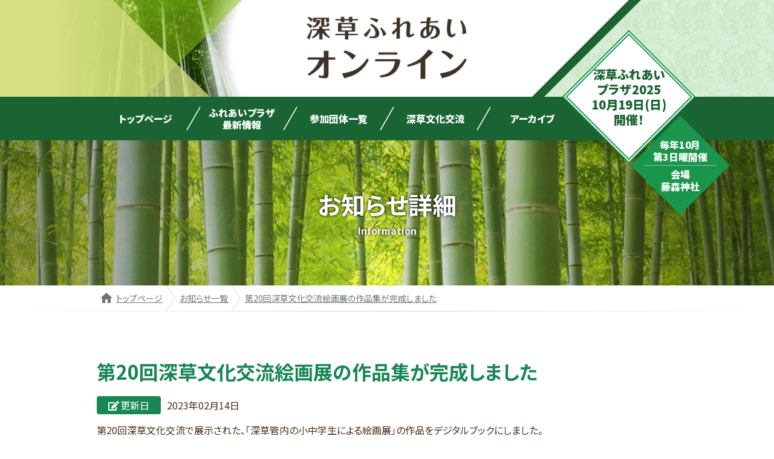

--- FILE ---
content_type: text/html; charset=UTF-8
request_url: https://fukakusafureai.com/2023/2343/
body_size: 4600
content:
<!DOCTYPE html>
<html lang="ja">
<head>
<!-- Global site tag (gtag.js) - Google Analytics -->
<script async src="https://www.googletagmanager.com/gtag/js?id=G-LJNGX4XNQ2"></script>
<script>
  window.dataLayer = window.dataLayer || [];
  function gtag(){dataLayer.push(arguments);}
  gtag('js', new Date());

  gtag('config', 'G-LJNGX4XNQ2');
</script>
  <meta charset="UTF-8">
  <meta name="description" content="深草ふれあいオンラインへようこそ。当ホームページでは「深草ふれあいプラザ」や「深草文化交流」など、深草ふれあい事業の情報を随時更新しています。是非ご覧ください。">
  <meta name="keywords" content="">
  <meta name="format-detection" content="telephone=no">
  <meta name="viewport" content="initial-scale=1.0,width=device-width">
  <link href="https://cdn.jsdelivr.net/npm/magnific-popup@1.1.0/dist/magnific-popup.css" rel="stylesheet">
  <link href="https://cdn.jsdelivr.net/npm/slick-carousel@1.8.1/slick/slick.css" rel="stylesheet">
  <link href="https://fukakusafureai.com/site/wp-content/themes/fukakusa_theme/assets/css/main.min.css?220201" rel="stylesheet">
  <link href="https://fukakusafureai.com/site/wp-content/themes/fukakusa_theme/assets/css/local.min.css?220201" rel="stylesheet">
  <meta name="description" content="">
  <script nomodule>
window.MSInputMethodContext && document.documentMode && document.write('\
  <link href="https://cdn.jsdelivr.net/npm/bootstrap-ie11@5/css/bootstrap-ie11.min.css" rel="stylesheet">\
  <script src="https://polyfill.io/v3/polyfill.min.js?features=default%2CNumber.parseInt%2CNumber.parseFloat%2CArray.prototype.find%2CArray.prototype.includes" crossorigin="anonymous"><\/script>\
  <script src="https://cdn.jsdelivr.net/combine/npm/bootstrap@5.0.0-beta2/dist/js/bootstrap.bundle.min.js,npm/ie11-custom-properties@4,npm/element-qsa-scope@1"><\/script>\
');
  </script>
<title>第20回深草文化交流絵画展の作品集が完成しました | お知らせ | 深草ふれあいオンライン</title>
<meta name='robots' content='max-image-preview:large' />
<link rel="alternate" type="application/rss+xml" title="深草ふれあいオンライン &raquo; 第20回深草文化交流絵画展の作品集が完成しました のコメントのフィード" href="https://fukakusafureai.com/2023/2343/feed/" />
<link rel='stylesheet' id='wp-block-library-css'  href='https://fukakusafureai.com/site/wp-includes/css/dist/block-library/style.min.css?ver=5.9.2' type='text/css' media='all' />
<style id='global-styles-inline-css' type='text/css'>
body{--wp--preset--color--black: #000000;--wp--preset--color--cyan-bluish-gray: #abb8c3;--wp--preset--color--white: #ffffff;--wp--preset--color--pale-pink: #f78da7;--wp--preset--color--vivid-red: #cf2e2e;--wp--preset--color--luminous-vivid-orange: #ff6900;--wp--preset--color--luminous-vivid-amber: #fcb900;--wp--preset--color--light-green-cyan: #7bdcb5;--wp--preset--color--vivid-green-cyan: #00d084;--wp--preset--color--pale-cyan-blue: #8ed1fc;--wp--preset--color--vivid-cyan-blue: #0693e3;--wp--preset--color--vivid-purple: #9b51e0;--wp--preset--gradient--vivid-cyan-blue-to-vivid-purple: linear-gradient(135deg,rgba(6,147,227,1) 0%,rgb(155,81,224) 100%);--wp--preset--gradient--light-green-cyan-to-vivid-green-cyan: linear-gradient(135deg,rgb(122,220,180) 0%,rgb(0,208,130) 100%);--wp--preset--gradient--luminous-vivid-amber-to-luminous-vivid-orange: linear-gradient(135deg,rgba(252,185,0,1) 0%,rgba(255,105,0,1) 100%);--wp--preset--gradient--luminous-vivid-orange-to-vivid-red: linear-gradient(135deg,rgba(255,105,0,1) 0%,rgb(207,46,46) 100%);--wp--preset--gradient--very-light-gray-to-cyan-bluish-gray: linear-gradient(135deg,rgb(238,238,238) 0%,rgb(169,184,195) 100%);--wp--preset--gradient--cool-to-warm-spectrum: linear-gradient(135deg,rgb(74,234,220) 0%,rgb(151,120,209) 20%,rgb(207,42,186) 40%,rgb(238,44,130) 60%,rgb(251,105,98) 80%,rgb(254,248,76) 100%);--wp--preset--gradient--blush-light-purple: linear-gradient(135deg,rgb(255,206,236) 0%,rgb(152,150,240) 100%);--wp--preset--gradient--blush-bordeaux: linear-gradient(135deg,rgb(254,205,165) 0%,rgb(254,45,45) 50%,rgb(107,0,62) 100%);--wp--preset--gradient--luminous-dusk: linear-gradient(135deg,rgb(255,203,112) 0%,rgb(199,81,192) 50%,rgb(65,88,208) 100%);--wp--preset--gradient--pale-ocean: linear-gradient(135deg,rgb(255,245,203) 0%,rgb(182,227,212) 50%,rgb(51,167,181) 100%);--wp--preset--gradient--electric-grass: linear-gradient(135deg,rgb(202,248,128) 0%,rgb(113,206,126) 100%);--wp--preset--gradient--midnight: linear-gradient(135deg,rgb(2,3,129) 0%,rgb(40,116,252) 100%);--wp--preset--duotone--dark-grayscale: url('#wp-duotone-dark-grayscale');--wp--preset--duotone--grayscale: url('#wp-duotone-grayscale');--wp--preset--duotone--purple-yellow: url('#wp-duotone-purple-yellow');--wp--preset--duotone--blue-red: url('#wp-duotone-blue-red');--wp--preset--duotone--midnight: url('#wp-duotone-midnight');--wp--preset--duotone--magenta-yellow: url('#wp-duotone-magenta-yellow');--wp--preset--duotone--purple-green: url('#wp-duotone-purple-green');--wp--preset--duotone--blue-orange: url('#wp-duotone-blue-orange');--wp--preset--font-size--small: 13px;--wp--preset--font-size--medium: 20px;--wp--preset--font-size--large: 36px;--wp--preset--font-size--x-large: 42px;}.has-black-color{color: var(--wp--preset--color--black) !important;}.has-cyan-bluish-gray-color{color: var(--wp--preset--color--cyan-bluish-gray) !important;}.has-white-color{color: var(--wp--preset--color--white) !important;}.has-pale-pink-color{color: var(--wp--preset--color--pale-pink) !important;}.has-vivid-red-color{color: var(--wp--preset--color--vivid-red) !important;}.has-luminous-vivid-orange-color{color: var(--wp--preset--color--luminous-vivid-orange) !important;}.has-luminous-vivid-amber-color{color: var(--wp--preset--color--luminous-vivid-amber) !important;}.has-light-green-cyan-color{color: var(--wp--preset--color--light-green-cyan) !important;}.has-vivid-green-cyan-color{color: var(--wp--preset--color--vivid-green-cyan) !important;}.has-pale-cyan-blue-color{color: var(--wp--preset--color--pale-cyan-blue) !important;}.has-vivid-cyan-blue-color{color: var(--wp--preset--color--vivid-cyan-blue) !important;}.has-vivid-purple-color{color: var(--wp--preset--color--vivid-purple) !important;}.has-black-background-color{background-color: var(--wp--preset--color--black) !important;}.has-cyan-bluish-gray-background-color{background-color: var(--wp--preset--color--cyan-bluish-gray) !important;}.has-white-background-color{background-color: var(--wp--preset--color--white) !important;}.has-pale-pink-background-color{background-color: var(--wp--preset--color--pale-pink) !important;}.has-vivid-red-background-color{background-color: var(--wp--preset--color--vivid-red) !important;}.has-luminous-vivid-orange-background-color{background-color: var(--wp--preset--color--luminous-vivid-orange) !important;}.has-luminous-vivid-amber-background-color{background-color: var(--wp--preset--color--luminous-vivid-amber) !important;}.has-light-green-cyan-background-color{background-color: var(--wp--preset--color--light-green-cyan) !important;}.has-vivid-green-cyan-background-color{background-color: var(--wp--preset--color--vivid-green-cyan) !important;}.has-pale-cyan-blue-background-color{background-color: var(--wp--preset--color--pale-cyan-blue) !important;}.has-vivid-cyan-blue-background-color{background-color: var(--wp--preset--color--vivid-cyan-blue) !important;}.has-vivid-purple-background-color{background-color: var(--wp--preset--color--vivid-purple) !important;}.has-black-border-color{border-color: var(--wp--preset--color--black) !important;}.has-cyan-bluish-gray-border-color{border-color: var(--wp--preset--color--cyan-bluish-gray) !important;}.has-white-border-color{border-color: var(--wp--preset--color--white) !important;}.has-pale-pink-border-color{border-color: var(--wp--preset--color--pale-pink) !important;}.has-vivid-red-border-color{border-color: var(--wp--preset--color--vivid-red) !important;}.has-luminous-vivid-orange-border-color{border-color: var(--wp--preset--color--luminous-vivid-orange) !important;}.has-luminous-vivid-amber-border-color{border-color: var(--wp--preset--color--luminous-vivid-amber) !important;}.has-light-green-cyan-border-color{border-color: var(--wp--preset--color--light-green-cyan) !important;}.has-vivid-green-cyan-border-color{border-color: var(--wp--preset--color--vivid-green-cyan) !important;}.has-pale-cyan-blue-border-color{border-color: var(--wp--preset--color--pale-cyan-blue) !important;}.has-vivid-cyan-blue-border-color{border-color: var(--wp--preset--color--vivid-cyan-blue) !important;}.has-vivid-purple-border-color{border-color: var(--wp--preset--color--vivid-purple) !important;}.has-vivid-cyan-blue-to-vivid-purple-gradient-background{background: var(--wp--preset--gradient--vivid-cyan-blue-to-vivid-purple) !important;}.has-light-green-cyan-to-vivid-green-cyan-gradient-background{background: var(--wp--preset--gradient--light-green-cyan-to-vivid-green-cyan) !important;}.has-luminous-vivid-amber-to-luminous-vivid-orange-gradient-background{background: var(--wp--preset--gradient--luminous-vivid-amber-to-luminous-vivid-orange) !important;}.has-luminous-vivid-orange-to-vivid-red-gradient-background{background: var(--wp--preset--gradient--luminous-vivid-orange-to-vivid-red) !important;}.has-very-light-gray-to-cyan-bluish-gray-gradient-background{background: var(--wp--preset--gradient--very-light-gray-to-cyan-bluish-gray) !important;}.has-cool-to-warm-spectrum-gradient-background{background: var(--wp--preset--gradient--cool-to-warm-spectrum) !important;}.has-blush-light-purple-gradient-background{background: var(--wp--preset--gradient--blush-light-purple) !important;}.has-blush-bordeaux-gradient-background{background: var(--wp--preset--gradient--blush-bordeaux) !important;}.has-luminous-dusk-gradient-background{background: var(--wp--preset--gradient--luminous-dusk) !important;}.has-pale-ocean-gradient-background{background: var(--wp--preset--gradient--pale-ocean) !important;}.has-electric-grass-gradient-background{background: var(--wp--preset--gradient--electric-grass) !important;}.has-midnight-gradient-background{background: var(--wp--preset--gradient--midnight) !important;}.has-small-font-size{font-size: var(--wp--preset--font-size--small) !important;}.has-medium-font-size{font-size: var(--wp--preset--font-size--medium) !important;}.has-large-font-size{font-size: var(--wp--preset--font-size--large) !important;}.has-x-large-font-size{font-size: var(--wp--preset--font-size--x-large) !important;}
</style>
<link rel="https://api.w.org/" href="https://fukakusafureai.com/wp-json/" /><link rel="alternate" type="application/json" href="https://fukakusafureai.com/wp-json/wp/v2/posts/2343" /><link rel="canonical" href="https://fukakusafureai.com/2023/2343/" />
<link rel="alternate" type="application/json+oembed" href="https://fukakusafureai.com/wp-json/oembed/1.0/embed?url=https%3A%2F%2Ffukakusafureai.com%2F2023%2F2343%2F" />
<link rel="alternate" type="text/xml+oembed" href="https://fukakusafureai.com/wp-json/oembed/1.0/embed?url=https%3A%2F%2Ffukakusafureai.com%2F2023%2F2343%2F&#038;format=xml" />
</head>
<body id="top" class=" ">
  <input id="drawer" class="drawer" type="checkbox">
  <header class="header">
    <h4 class="header__title">
      <a class="header__link" href="https://fukakusafureai.com">
        <img alt="深草ふれあいオンライン" src="https://fukakusafureai.com/site/wp-content/themes/fukakusa_theme/assets/images/header-title.png"></a>
    </h4>
    <nav class="plaza-nav">
      <a class="plaza-nav__link" href="https://fukakusafureai.com/2025/2892/">
        <h5 class="plaza-nav__title">深草ふれあい<br />
プラザ2025<br />
10月19日(日)<br />
開催！<br />
</h5>
      </a>
      <div class="plaza-nav__note">
        <p class="plaza-nav__text">毎年10月<br />
第3日曜開催</p>
        <hr class="plaza-nav__rule">
        <p class="plaza-nav__text">会場<br />
藤森神社</p>
      </div>
    </nav>
  </header>
  <hr>
  <main class="main">
    <h1 class="title">
      <picture class="title__image">
        <source srcset="https://fukakusafureai.com/site/wp-content/uploads/2021/12/title-image-720x360.jpg" media="(max-width: 767px)">
        <img alt="" src="https://fukakusafureai.com/site/wp-content/uploads/2021/12/title-image-1440x360.jpg">
      </picture>
      <span class="title__ja">お知らせ詳細</span>
      <span class="title__en">Information</span>
    </h1>
    <ol class="breadcrumbs">
      <li><a href="https://fukakusafureai.com">トップページ</a></li>
      <li><a href="https://fukakusafureai.com/info">お知らせ一覧</a></li>
      <li><a href="https://fukakusafureai.com/2023/2343/">第20回深草文化交流絵画展の作品集が完成しました</a></li>
    </ol>




<link rel="stylesheet" href="https://cdnjs.cloudflare.com/ajax/libs/font-awesome/5.15.4/css/all.min.css" integrity="sha512-1ycn6IcaQQ40/MKBW2W4Rhis/DbILU74C1vSrLJxCq57o941Ym01SwNsOMqvEBFlcgUa6xLiPY/NS5R+E6ztJQ==" crossorigin="anonymous" referrerpolicy="no-referrer" />
<link href="https://fukakusafureai.com/site/wp-content/themes/fukakusa_theme/style.css?220328" rel="stylesheet">

    <section class="py-5">
      <div class="container info-page full-img">
        <h2 class="single-title">第20回深草文化交流絵画展の作品集が完成しました</h2>
                <span class="update-label">更新日</span><time datetime="2023.02.14">2023年02月14日</time>
        <p><p>第20回深草文化交流で展示された、「深草管内の小中学生による絵画展」の作品をデジタルブックにしました。</p>
<p>作品に描いた深草の好きなところの理由や、作品の工夫したところ等、作品に込めたメッセージも一緒にご覧ください！</p>
<p>&nbsp;</p>
<p><span style="color: #ff6600;"><a style="color: #ff6600;" href="https://fukakusafureai.com/culture/2043/">＜詳細はこちらから＞</a></span></p>
</p>
        
        <div class="row mt-md-5">
          <div class="col-6">
            <p>&laquo; <a href="https://fukakusafureai.com/2022/2262/" rel="prev">ステージパフォーマンス動画の配信が始まりました</a></p>
          </div>
          <div class="col-6 text-end">
            <p><a href="https://fukakusafureai.com/2023/2347/" rel="next">「アーカイブ（深草文化交流）」を更新しました</a> &raquo;</p>
          </div>
        </div>

      </div>
    </section>

  </main>
  <hr>
  <nav class="nav">
    <label class="drawer__label" for="drawer">
      <div class="drawer__icon"></div>
    </label>
    <h4 class="nav__title">目次</h4>
    <ul class="nav__list">
      <li class="nav__item"><a class="nav__link " href="https://fukakusafureai.com/">トップページ</a></li>
      <li class="nav__item"><a class="nav__link " href="https://fukakusafureai.com/plaza_news/">ふれあいプラザ<br>最新情報</a></li>
      <li class="nav__item"><a class="nav__link " href="https://fukakusafureai.com/grouplist/">参加団体一覧</a></li>
      <li class="nav__item"><a class="nav__link " href="https://fukakusafureai.com/culture_news/">深草文化交流</a></li>
      <li class="nav__item"><a class="nav__link " href="https://fukakusafureai.com/archives/">アーカイブ</a></li>
    </ul>
    <nav class="sub">
      <ul class="sub__list">
        <li class="sub__item"><a class="sub__link " href="https://fukakusafureai.com/link/">リンク集</a></li>
        <li class="sub__item"><a class="sub__link " href="https://fukakusafureai.com/info/">お知らせ</a></li>
        <li class="sub__item"><a class="sub__link " href="#address">主催・お問合せ</a></li>
      </ul>
    </nav>
  </nav>
  <hr>
  <footer class="footer">
    <address id="address" class="address">
      <div class="address__row">
        <div class="address__col">
          <h5 class="address__title">主催</h5>
          <p class="address__text">深草ふれあい事業実行委員会<br>
            <a class="address__link" href="https://fukakusafureai.com/site/wp-content/uploads/2026/01/soshikizu.pdf" target="_blank" rel="noopener noreferrer">
              <span class="material-icons">description</span>
              実行委員会組織図（PDF）</a>
          </p>
        </div>
        <div class="address__col">
          <h5 class="address__title">お問合せ</h5>
          <p class="address__text">深草ふれあい事業実行委員会事務局<br>
            （深草支所まちづくり推進担当）</p>
          <p class="address__text">〒612-0861<br>
            京都市伏見区深草向畑町93-1 深草支所1階<br>
            TEL: 075-642-3203 / FAX: 075-641-0672</p>
        </div>
      </div>
    </address>
    <ul class="footer__nav">
      <li><a class="" href="https://fukakusafureai.com/">トップページ</a></li>
      <li><a class="" href="https://fukakusafureai.com/plaza_news/">ふれあいプラザ最新情報</a></li>
      <li><a class="" href="https://fukakusafureai.com/grouplist/">参加団体一覧</a></li>
      <li><a class="" href="https://fukakusafureai.com/culture_news/">深草文化交流</a></li>
      <li><a class="" href="https://fukakusafureai.com/archives/">アーカイブ</a></li>
      <li><a class="" href="https://fukakusafureai.com/link/">リンク集</a></li>
      <li><a class="" href="https://fukakusafureai.com/info/">お知らせ</a></li>
      <li><a class="" href="/site/wp-content/uploads/2021/12/privacy-211221.pdf" target="_blank">個人情報保護方針</a></li>
    </ul>
    <small class="footer__copyright">&copy; City of Kyoto. All rights reserved.</small>
  </footer>
  <hr>
  <nav class="jump-top"><a class="jump-top__link" href="#top">ページの先頭へ</a></nav>
  <script src="https://code.jquery.com/jquery-3.6.0.min.js"></script>
  <script src="https://cdn.jsdelivr.net/npm/bootstrap@5.1.3/dist/js/bootstrap.bundle.min.js"></script>
  <script src="https://cdn.jsdelivr.net/npm/magnific-popup@1.1.0/dist/jquery.magnific-popup.min.js"></script>
  <script src="https://cdn.jsdelivr.net/npm/slick-carousel@1.8.1/slick/slick.min.js"></script>
  <script src="https://cdn.jsdelivr.net/npm/ie11-custom-properties@4.1.0/ie11CustomProperties.min.js"></script>
  <script src="https://fukakusafureai.com/site/wp-content/themes/fukakusa_theme/assets/js/object-fit.min.js"></script>
  <script src="https://fukakusafureai.com/site/wp-content/themes/fukakusa_theme/assets/js/main.min.js?220201"></script>




  <script src="https://fukakusafureai.com/site/wp-content/themes/fukakusa_theme/script.js?220201"></script>




</body>
</html>


--- FILE ---
content_type: text/css
request_url: https://fukakusafureai.com/site/wp-content/themes/fukakusa_theme/assets/css/local.min.css?220201
body_size: 436
content:
.corner__list{background:linear-gradient(#e9ecef 1px,transparent 0) 0 0/auto 2em,linear-gradient(#f8f9fa 50%,transparent 0) 0 0/auto 4em;box-shadow:0 1px #e9ecef;flex-wrap:wrap;font-size:.875rem;line-height:2em;list-style:none;margin:0 0 2rem;padding-left:0}.corner__list a{overflow:hidden;text-overflow:ellipsis;white-space:nowrap;color:#6c757d;display:block;text-decoration:none}.corner__list a:before{content:"\e54e";display:inline-block;font:1rem Material Icons;line-height:inherit;margin:0 .5em;vertical-align:top}.corner__list a:hover{text-decoration:underline}.sub-title{border-left:1rem solid #198754;border-radius:.125rem;box-shadow:0 0 0 .0625rem #ced4da;padding:.5em}.thumb-link{display:block;position:relative}.thumb-caption{right:0;bottom:0;position:absolute;align-items:center;background:rgba(0,0,0,.4);border-radius:1em;color:#fff;display:flex;font-size:.75rem;margin:.5em;padding-right:1em;white-space:nowrap}@media (min-width:768px){.corner__list{display:flex}.corner__list li{width:22.5rem}}@media (min-width:992px){.corner__list li{width:20rem}}

--- FILE ---
content_type: text/css
request_url: https://fukakusafureai.com/site/wp-content/themes/fukakusa_theme/style.css?220328
body_size: 3133
content:
/*
  Theme Name: 深草ふれあいオンライン テーマ
  Author: MedaiaPlan.,Ltd
  Version: ver.1.0.0
*/

/*　共通　*/
.container { padding-left: 0; padding-right: 0; }
.over { white-space: nowrap; overflow: hidden; text-overflow: ellipsis; }
.aligncenter {
    display: block;
    margin: 0 auto;
}
.alignright { float: right; }
.alignleft { float: left; }
.date-select .btn { padding:0.3rem 0.5rem; font-size: 0.85rem; margin-bottom: 0.5rem; }
.orange { color: #ff6600; }
.crimson { color: #dc143c; }
.bold { font-weight: bold; }
.full-width { margin: 0 calc(50% - 50vw); width: 100vw; }
.full-img img { max-width: 100%!important; width: auto!important; height: auto!important; box-shadow: 2px 2px 7px -3px #404040; }
.center-wrap { text-align: center; }
.jcenter { justify-content: center; }
.line {
    display: inline-block;
    position: relative;
    padding: 0 1.0rem 0 1.4rem;
}
.line::before,
.line::after {
    position: absolute;
    top: 0.5rem;
    height: 2.5rem;
    content: '';
}
.line::before {
    border-left: solid 3px;
    left: 0;
    transform: rotate(-30deg);
}
.line::after {
    border-right: solid 3px;
    right: 0;
    transform: rotate(30deg);
  }
}


/* トップページ */
.link_bt_img { border-radius: 4px; }
.link_bt_img:hover { opacity: 0.7; transition: 1s; }


/* お知らせ詳細ページ */
.update-label::before {
  content: "\f044";
  font-family: "Font Awesome 5 Free";
  font-weight: 600;
  margin-right: 0.1rem;
 }

.update-label {
  background: #198754;
  color: #fff;
  padding: 0.2rem 1.2rem;
  margin-right: 10px;
  border-radius: 4px;
}

.info-page h2 {
  margin: 0 0 1.5rem;
  padding: 0.4rem;
  background: #198754;
  color: #fff;
}

h2.single-title  {
  margin: 0 0 1.5rem;
  padding: 0;
  background: none;
  color: #198754;
}

.info-page h3 {
  margin: 0 0 1.5rem;
  padding: 0.4rem 0 0.4rem 0.6rem;
  border-left: 7px solid #198754;
  border-bottom: 2px dashed #198754;
}

.info-page h4 {
  padding: 0.6rem 0 0.2rem 0.8rem;
  background: linear-gradient(transparent 80%, #198754 70%);
}

.info-page table {
  width:100%;
  border-right:#6b8e23 solid 1px;
  border-collapse: collapse;
}
.info-page table th {
  background:#6b8e23;
  color:#FFF;
  padding:10px 15px;
  border-right:#FFF solid 1px;
  border-bottom:#FFF solid 1px;
}
.info-page table th:last-child {
  border-right:#6b8e23 solid 1px;
}
.info-page table tbody th {
  background:#6b8e23;
  color:#FFF;
  padding:10px 15px;
  border-bottom:#FFF solid 1px;
  vertical-align:top;
}
.info-page table tbody tr:last-child th {
  border-bottom:#6b8e23 solid 1px;
}
.info-page table tbody td {
  background:#FFF;
  padding:10px 15px;
  border-left:#6b8e23 solid 1px;
  border-bottom:#6b8e23 solid 1px;
  vertical-align:top;
}


/* プラザ詳細ページ */
.alert-body { word-wrap: break-word; }
.block-link-wrap a { width: 100%; }
.corner_slider img { width: 100%; height: 200px; object-fit: cover; }
.badge.corner_count { padding:0.35em 0.6em; margin-left:1.0rem; font-size: 0.6em; font-weight: normal; }

.play-icon {
  position: absolute;
  display: flex;
  top: 50%;
  left: 50%;
  transform: translate(-50%, -50%);
  -webkit-transform: translate(-50%, -50%);
  -ms-transform: translate(-50%, -50%);
  object-fit: none !important;
}

.corner_slider { 
  width: 100%;
  height: 200px;
  object-fit: cover;
}


@keyframes blink {
  0% { box-shadow: 0 0 0.6rem #fff, 0 0 0.6rem #fff; }
  100% { box-shadow: 0 0 0.6rem #19964b, 0 0 0.6rem #19964b; }
}

.corner-item {
  transition: 0.4s;
}

.corner-item.is-active {
  animation:blink 1s ease-in-out infinite alternate;
}

.link-end { margin-left:0.3rem;color:red; font-size: 1.3rem; }

/* YouTube 中央・レスポンシブ */
.youtube {
  position:relative;
  width: 100%;
  max-width: 900px;
  text-align: center;
  margin-left: auto;
  margin-right: auto;
}

.youtube::before {
  content: "";
  display: block;
  width: 100%;
  padding-top: 56.25%;
}

.youtube iframe{
  position: absolute;
  top: 0;
  right: 0;
  width: 100%;
  height: 100%;
}

.slick-dots > li:first-child:last-child {
    display: none;
}


/* 団体一覧・詳細 スタイル */
.min-gutters { padding-left:6px!important; padding-right:6px!important; }
.group-list-cap { background: #f0e68c; padding: 6px 0; border-radius: 40px;}
.group-list-thumb-wrap  { overflow: hidden; border-radius: 8px; box-shadow: 3px 3px 9px -3px #404040; }
.group-list-thumb { width: 100%; border-radius: 8px; max-height:206px; height: auto; object-fit: cover; }
.group-list-thumb:hover { transform:scale(1.1,1.1); transition:1s all; overflow: hidden; }
.group-list-title { white-space: nowrap; overflow: hidden;text-overflow: ellipsis; margin-top:0.4rem; }
.group-link { padding:4px 20px; }

.group_slider_wrap .slick-slide { margin: 4px;  box-shadow: 0px 0px 2px 1px #cccccc; border-radius: 20px; }
.slick-track {  display: flex; justify-content: center; align-items: center; }
.group_slider img { height: 50vw; max-height: 500px; border-radius: 20px; }
.group_link_bt a { font-size: 1.2rem; font-weight: bold; padding: 0.8rem; }
.group_slider { margin-bottom: 2.5rem; }
.group_slider .slick-dots { top: 100%; bottom: auto; }
.group_slider .slick-dots button { box-shadow: 0 0 0 0.0625rem #196432; }
.group_slider .slick-dots .slick-active button { background: #196432; }

.group-mov-wrap { border: 4px solid #dc143c; padding: 30px; border-radius: 20px; }
.mov-fluid { width:100%; box-shadow: 3px 3px 9px -3px #404040; border-radius: 10px; }

.maru { display:inline-block; background:#19964b; padding:0.4rem 1.5rem; border-radius:40px; margin: 0 auto; color:#fff; }
.group-detail-wrap { margin-left:0!important; margin-right:0!important; border-top: 2px solid #116633; border-left: 2px solid #116633; border-right: 2px solid #116633; border-bottom: 1px solid #116633;}
.dt-label { padding:0.4rem; background:#19964b; color: #fff; text-align: center; border-bottom: 1px solid #116633; }
.dt-body { padding:0.4rem; background:#f5f5f5; border-bottom: 1px solid #19964b;  word-break: break-all; }
.dt-body a { word-wrap: break-word; }

/* Googlemap */
.map-wrapper {
  max-width: 100%;
  min-width: 280px;
  margin: 20px 0;
  padding: 4px;
  border: 1px solid #CCC;
}
.googlemap {
  position: relative;
  padding-bottom: 56.25%; /* 縦横比 16:9 */
  height: 0;
  overflow: hidden;
}
.googlemap iframe {
  position: absolute;
  top: 0;
  left: 0;
  width: 100%;
  height: 100%;
}


/* 文化交流 */
.culture-theme { text-align: center; color:#ff6600; }
.culture-report { background: #ebfaf0!important; }
.kaisai-day { font-size: 1.4rem; display: inline-block; }

.triangle {
  position: relative;
  display: inline-block;
  padding: 0.2rem 1rem;
  min-width: 5rem;
  max-width: 100%;
  background: #19964b;
  margin-right: 2rem;
}

.triangle :before {
  content: "";
  position: absolute;
  top: 0;
  left: 100%;
  border: 1.25rem solid transparent;/*吹き出しの縦幅*/
  border-left: 20px solid #19964b;/*吹き出しの横幅*/
}

.triangle-txt {
  margin: 0;/*リセットCSSありの場合いらない*/
  padding: 0;/*リセットCSSありの場合いらない*/
  color: #fff;
  font-weight: bold;
  font-size: 1.4rem;
}

.full-block {
  border-top: 1px solid #dfffeb;
  border-bottom: 1px solid #dfffeb;
  background: #dfffeb;
  padding: 0 0 1rem 0;
}

.state-title { background:#dc143c;color:#fff; padding:1rem; display:inline-block; border-bottom-left-radius: 10px; border-bottom-right-radius: 10px;  }
.detail-inner { background: #fff; margin: 0.5rem 0 0.5rem 2.5rem; padding: 0.5rem; }


/* リンク集 */
.link-block { border-bottom: 0.5px solid #d8d8d8; margin-bottom: 1.2rem; }
.link-title { background:#196432; color: #fff; text-align: center; padding: 0.5rem 0; }
.link-body { margin-bottom: 1.0rem; }
.link-body a::before { 
  font-family: "Font Awesome 5 Free";
  font-weight: 900;
  content: "\f0c1";
  margin-right: 0.3rem;
  display: inline-block;
  text-decoration: none;
}


/* SPスタイル 共通 */
@media screen and (min-width: 766px) { 
.sp-br { display: none; }
}
@media screen and (max-width: 767px) { 
.sp-br { display: block; }
}

@media screen and (max-width: 767px) {
body { font-size: 0.85rem; }
.h1 { font-size: calc(1.2rem + 1.0vw); }
.h3,h3,.h2,h2 { font-size: calc(1.0rem + 1.0vw); }
.h4,h4 { font-size: calc(0.75rem + 0.75vw); }
.h5,h5 { font-size: calc(0.7rem + 0.75vw); }
.h6 { font-size: calc(0.7rem + 0.7vw); }
.display-6 { font-size: calc(1.0rem + 1.0vw); }
}

@media screen and (max-width: 767px) {
.mt-5 { margin-top:2rem !important; }
.mb-5 { margin-bottom:2rem !important; }
.btn { font-size: 0.85rem; }
.sub-title { border-left: 0.3rem solid #198754; }
.list-group-item { padding-left: 0; padding-right: 0; }
.card-body { padding: 0.5rem; }
}

/* SPスタイル お知らせ詳細ページ */
@media screen and (max-width: 767px) { 
.info-page h2 { font-size: calc(1.0rem + 0.9vw); }
.info-page h3 { font-size: calc(0.8rem + 1.0vw); }
.info-page h4 { font-size: calc(0.7rem + 1.0vw); }
}

/* SPスタイル プラザ詳細ページ */
@media screen and (max-width: 767px) { 
.alert { padding: 0.5rem; }
.alert-body { text-align: left; word-wrap: break-word; }
}

/* SPスタイル 団体詳細ページ */
@media screen and (max-width: 991px) {
  .group-list-thumb { max-height:151px; height: auto; }
  .line::before,
  .line::after { top: 0.5rem; height: 2.0rem; }
}
@media screen and (max-width: 767px) {
  .group_slider_wrap { padding:20px 10px }
  .group_link_bt a { font-size: 0.9rem; padding: 0.4rem; }
  .group-mov-wrap { padding: 20px 10px; }
  .line::before,
  .line::after {  top: 0.3rem;height: 1.8rem; }
}
@media screen and (max-width: 511px) {
  .group-list-thumb { max-height:250px; height: auto; }
  .line::before,
  .line::after {  top: 0.3rem;height: 1.5rem; }
}

.free-space hr { margin:2.5rem 0 !important; }

/* SPスタイル 文化交流詳細ページ */
@media screen and (max-width: 767px) {
  .triangle { padding:0.2rem 0.5rem; min-width: 3rem; margin-right: 0.8rem; }
  .triangle :before { border: 0.85rem solid transparent; border-left: 10px solid #19964b; }
  .triangle-txt { font-size: 0.8rem; }
  .kaisai-day { font-size: 1.0rem; }
  .full-block { padding: 0; }
  .detail-inner { margin:0.5rem 0; }
}

/* SPスタイル リンク集 */
@media screen and (max-width: 767px) {
  .link-title { padding: 0.3rem 0; margin-bottom: 0.8rem; }
  .link-body { font-size: 0.9rem; margin-bottom: 0.6rem; }
}






/* IE用 */
@media (-ms-high-contrast: active), (-ms-high-contrast: none) {
  .header,
  .nav {
    width: 100%;
  }
  .nav {
    justify-content: flex-start;
  }
  .text-white {
    color: #fff!important;
  }
  .offset-md-1 {
    margin-left: 8.33333%!important;
  }
  .card-hack {
    display: block;
  }
  .center-wrap {
    text-align: center;
  }
  .ie-btn {
    width: 100%;
  }
  .ie-gap {
    padding-left: 1rem;
  }
}

--- FILE ---
content_type: application/javascript
request_url: https://fukakusafureai.com/site/wp-content/themes/fukakusa_theme/script.js?220201
body_size: 402
content:
/* ポップアップ */
$('[data-popup="image"]').magnificPopup({
  type: 'image',
});

$('.popup-group').each(function(index, element) {
  $(element).find('[data-popup="image"]').magnificPopup({
    gallery: { enabled: true },
    type: 'image',
  });
});

$('[data-popup="youtube"]').magnificPopup({
  type: 'iframe',
});

$('.popup-youtube').on('click',function(){
  var target = $(this).attr('data-id');
  $.magnificPopup.open({
    items: {
      src: '<div class="youtube"><iframe class="mfp-iframe" src="//www.youtube.com/embed//embed/' + target + '?rel=0&modestbranding=0&loop=1&playlist=' + target + '" frameborder="0" allowfullscreen=""></iframe></div>',
      type: 'inline',
      modal: true
    }
  });
});

/* カルーセル */
$('.corner_slider').slick({
  arrows: false,
  dots: true,
});

$('.group_slider').slick({
  arrows: true,
  dots: true,
  infinite: true,
  speed: 300,
  slidesToShow: 1,
  centerMode: true,
  variableWidth: true
});


--- FILE ---
content_type: application/javascript
request_url: https://fukakusafureai.com/site/wp-content/themes/fukakusa_theme/assets/js/main.min.js?220201
body_size: 1096
content:
"use strict";function _typeof(a){"@babel/helpers - typeof";return _typeof="function"==typeof Symbol&&"symbol"==typeof Symbol.iterator?function(a){return typeof a}:function(a){return a&&"function"==typeof Symbol&&a.constructor===Symbol&&a!==Symbol.prototype?"symbol":typeof a},_typeof(a)}/* スクロール */ /* CSS変数設定（スクロールバー除く画面幅） */ /* ヒーローイメージ */ /* アニメーション（新着情報） */ /* コーナーブロックへクラスを追加（hash付きの場合） */ /*  */$(window).on("scroll",function(){$("body").toggleClass("is-scrolled",80<$(window).scrollTop())}),$("a[href^=\"#\"]").on("click",function(a){var b=$(a.currentTarget.hash).offset();return b||(b={top:0,left:0}),$("html, body").animate({scrollTop:b.top},function(){$(".drawer").prop("checked",!1)}),!1}),$(window).on("resize",function(){$(":root").css("--vw","".concat(document.body.clientWidth,"px"))}).trigger("resize"),function(){1>=$(".hero__image").length||$(".hero").slick({autoplay:!0,autoplaySpeed:8e3,dots:!0,fade:!0})}(),function(){if("object"==("undefined"==typeof gsap?"undefined":_typeof(gsap))){var a=1,b=$(".news__chara").length,c=function(){var c=Math.floor(Math.random()*b)+1;c==a||($(".news__chara.chara-".concat(a)).animate({opacity:0}),$(".news__chara.chara-".concat(c)).animate({opacity:1}),a=c)};gsap.defaults({duration:.4,ease:"power1.inOut"}),gsap.timeline({repeat:-1,repeatDelay:4}).fromTo(".news__chara",{rotation:0},{rotation:5}).fromTo(".news__chara",{rotation:5},{rotation:-5,repeat:8,yoyo:!0}).fromTo(".news__chara",{rotation:-5},{rotation:0}).fromTo(".news__chara",{rotateY:0},{rotateY:360,onStart:c}).fromTo(".news__parts",{scaleX:1},{scaleX:1.1},0).fromTo(".news__parts",{scaleX:1.1},{scaleX:.9,repeat:8,yoyo:!0},">").fromTo(".news__parts",{scaleX:.9},{scaleX:1},">")}}(),function(){var a=$(location.hash);(a.length||a.hasClass("corner-item"))&&a.addClass("is-active").delay(4e3).queue(function(){a.removeClass("is-active").dequeue()})}(),function(){if("object"==("undefined"==typeof gsap?"undefined":_typeof(gsap))){gsap.defaults({duration:.4,ease:"power1.inOut"});var a=gsap.timeline({repeat:-1,repeatDelay:4,yoyo:!0});a.addLabel("hide").fromTo(".about__chara",{opacity:0,rotation:10},{opacity:1,rotation:-10}).fromTo(".about__link.link-1",{scale:0},{duration:1.2,ease:"elastic.out(1, 0.4)",scale:1}).fromTo(".about__link.link-2",{scale:0},{duration:1.2,ease:"elastic.out(1, 0.4)",scale:1},"-=0.8").addLabel("show")}}(),function(){$("[data-popup=\"about\"]").magnificPopup({type:"inline",preloader:!1}),$(document).on("click",".popup-modal-dismiss",function(a){a.preventDefault(),$.magnificPopup.close()})}();

--- FILE ---
content_type: application/javascript
request_url: https://fukakusafureai.com/site/wp-content/themes/fukakusa_theme/assets/js/object-fit.min.js
body_size: 472
content:
"use strict";/* object-fit.js (img only, IE9+) */var support="background-size"in new Image().style&&!("object-fit"in new Image().style);support&&document.addEventListener("DOMContentLoaded",function(){Array.prototype.forEach.call(document.querySelectorAll("img"),fix)});function fix(a){var b=window.getComputedStyle(a);if(b["object-fit"]){var c=a.runtimeStyle||a.style;if(c.visibility="hidden",!a.naturalWidth)return setTimeout(fix.bind(this,a),100);var d=b["object-fit"].replace("scale-down",function(){return a.width<a.naturalWidth||a.height<a.naturalHeight?"contain":"auto"});c["background-clip"]="content-box",c["background-image"]="url(".concat(a.src,")"),c["background-position"]=b["object-position"]||"50% 50%",c["background-repeat"]="no-repeat",c["background-size"]=d.replace("fill","100% 100%").replace("none","auto"),c.visibility="visible";var e="<svg height=\"".concat(a.naturalHeight,"\" width=\"").concat(a.naturalWidth,"\" xmlns=\"http://www.w3.org/2000/svg\"></svg>");a.src="data:image/svg+xml,".concat(encodeURI(e))}}